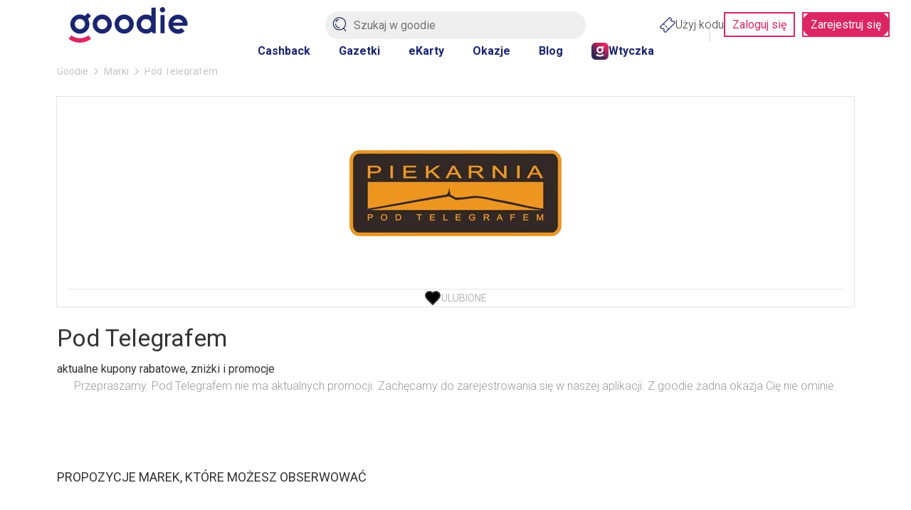

--- FILE ---
content_type: text/html; charset=utf-8
request_url: https://goodie.pl/marka/pod-telegrafem
body_size: 19922
content:

<!DOCTYPE html>
<html lang="pl" prefix="og: http://ogp.me/ns# fb: http://ogp.me/ns/fb#">
<head>
    <link href="https://fonts.googleapis.com/css2?family=Roboto:ital,wdth,wght@0,75..100,100..900;1,75..100,100..900&display=swap" rel="stylesheet" crossorigin="anonymous" nonce="YKOjtX6S9kgA9d6IfknjqmpZ4MWnSdKHj45C1XCGjyE=">
    <link rel="preconnect" crossorigin href="//images.goodie.pl">
    <link rel="preconnect" crossorigin href="//assets.goodie.pl">
    <script nomodule>if (window.location.href.indexOf("/przegladarka/nieobslugiwana") < 0) window.location.href = "/przegladarka/nieobslugiwana";</script>
    <script type="text/javascript" nonce="YKOjtX6S9kgA9d6IfknjqmpZ4MWnSdKHj45C1XCGjyE=">(function(){function i(e){if(!window.frames[e]){if(document.body&&document.body.firstChild){var t=document.body;var n=document.createElement("iframe");n.style.display="none";n.name=e;n.title=e;t.insertBefore(n,t.firstChild)}else{setTimeout(function(){i(e)},5)}}}function e(n,o,r,f,s){function e(e,t,n,i){if(typeof n!=="function"){return}if(!window[o]){window[o]=[]}var a=false;if(s){a=s(e,i,n)}if(!a){window[o].push({command:e,version:t,callback:n,parameter:i})}}e.stub=true;e.stubVersion=2;function t(i){if(!window[n]||window[n].stub!==true){return}if(!i.data){return}var a=typeof i.data==="string";var e;try{e=a?JSON.parse(i.data):i.data}catch(t){return}if(e[r]){var o=e[r];window[n](o.command,o.version,function(e,t){var n={};n[f]={returnValue:e,success:t,callId:o.callId};if(i.source){i.source.postMessage(a?JSON.stringify(n):n,"*")}},o.parameter)}}if(typeof window[n]!=="function"){window[n]=e;if(window.addEventListener){window.addEventListener("message",t,false)}else{window.attachEvent("onmessage",t)}}}e("__tcfapi","__tcfapiBuffer","__tcfapiCall","__tcfapiReturn");i("__tcfapiLocator")})();</script>
    <script type="text/javascript" nonce="YKOjtX6S9kgA9d6IfknjqmpZ4MWnSdKHj45C1XCGjyE=">(function () { (function (e, i, o) { var n = document.createElement("link"); n.rel = "preconnect"; n.as = "script"; var t = document.createElement("link"); t.rel = "dns-prefetch"; t.as = "script"; var r = document.createElement("script"); r.id = "spcloader"; r.type = "text/javascript"; r.nonce = 'YKOjtX6S9kgA9d6IfknjqmpZ4MWnSdKHj45C1XCGjyE='; r["async"] = true; r.charset = "utf-8"; window.didomiConfig = window.didomiConfig || {}; window.didomiConfig.sdkPath = window.didomiConfig.sdkPath || o || "https://sdk.privacy-center.org/"; const d = window.didomiConfig.sdkPath; var a = d + e + "/loader.js?target_type=notice&target=" + i; if (window.didomiConfig && window.didomiConfig.user) { var c = window.didomiConfig.user; var s = c.country; var f = c.region; if (s) { a = a + "&country=" + s; if (f) { a = a + "&region=" + f } } } n.href = d; t.href = d; r.src = a;  var m = document.getElementsByTagName("script")[0]; m.parentNode.insertBefore(n, m); m.parentNode.insertBefore(t, m); m.parentNode.insertBefore(r, m) })('d2bc098f-ed60-4934-8875-2b0c239ea7df', '2reA3XAU') })();</script>
        <script nonce="YKOjtX6S9kgA9d6IfknjqmpZ4MWnSdKHj45C1XCGjyE=">
        window.dataLayer = window.dataLayer || []; window.googletag = window.googletag || {}; googletag.cmd = googletag.cmd || []; googletag.cmd.push(function () { googletag.pubads().setForceSafeFrame(true); }); function gtag() { dataLayer.push(arguments); };
        gtag("set", { user_id: document.cookie.split('; ').find(function (row) { return row.startsWith('userId='); }).split('=')[1] });
        (function (w, d, s, l, i) { w[l] = w[l] || []; w[l].push({ 'gtm.start': new Date().getTime(), event: 'gtm.js' }); var f = d.getElementsByTagName(s)[0], j = d.createElement(s), dl = l != 'dataLayer' ? '&l=' + l : ''; j.async = true; j.src = 'https://www.googletagmanager.com/gtm.js?id=' + i + dl; var n = d.querySelector('[nonce]'); n && j.setAttribute('nonce', n.nonce || n.getAttribute('nonce')); f.parentNode.insertBefore(j, f); })(window, document, 'script', 'dataLayer', 'GTM-577Z5W8');
    </script>
    <link crossorigin="anonymous" async href="https://goodie.pl/dist/assets.bce46876379063dd55c3.css" nonce="YKOjtX6S9kgA9d6IfknjqmpZ4MWnSdKHj45C1XCGjyE=" rel="stylesheet" type="text/css">
    <link crossorigin="anonymous" async href="https://goodie.pl/dist/BrandDetails.8f418049eba4b8cb02e4.css" nonce="YKOjtX6S9kgA9d6IfknjqmpZ4MWnSdKHj45C1XCGjyE=" rel="stylesheet" type="text/css">
    <meta http-equiv="Content-Type" content="text/html; charset=utf-8">
    <meta name="viewport" content="width=device-width, initial-scale=1.0, user-scalable=no">
    <title>Pod Telegrafem : aktualne promocje i kody rabatowe | Goodie.pl</title>
    <meta property="og:url" content="https://goodie.pl/marka/pod-telegrafem">
    <meta property="og:title" content="Pod Telegrafem : aktualne promocje i kody rabatowe | Goodie.pl">
    <meta name="twitter:title" content="Pod Telegrafem : aktualne promocje i kody rabatowe | Goodie.pl">
    <meta property="og:description" content="Zawsze aktualne promocje Pod Telegrafem na Goodie.pl Sprawdz:  ✓ kody promocyjne  ✓ kupony rabatowe  ✓ gazetki">
    <meta name="twitter:description" content="Zawsze aktualne promocje Pod Telegrafem na Goodie.pl Sprawdz:  ✓ kody promocyjne  ✓ kupony rabatowe  ✓ gazetki">
    <meta name="description" content="Zawsze aktualne promocje Pod Telegrafem na Goodie.pl Sprawdz:  ✓ kody promocyjne  ✓ kupony rabatowe  ✓ gazetki">
    <meta property="og:image" content="https://images.goodie.pl/v3/L2Rpc2NvdW50cy1waWN0dXJlcy9lZjZmZDE4Yi05MjI4LTQwOTUtOTgwMS1iODkxYTgxZDA3MTIvNGZlZTU1MWYtYTYwMi00NjY3LWFjYWYtYmU5NTYzOTM2YTc0LnBuZw">
    <meta name="og:image:secure_url" content="https://images.goodie.pl/v3/L2Rpc2NvdW50cy1waWN0dXJlcy9lZjZmZDE4Yi05MjI4LTQwOTUtOTgwMS1iODkxYTgxZDA3MTIvNGZlZTU1MWYtYTYwMi00NjY3LWFjYWYtYmU5NTYzOTM2YTc0LnBuZw">
    <meta name="twitter:image" content="https://images.goodie.pl/v3/L2Rpc2NvdW50cy1waWN0dXJlcy9lZjZmZDE4Yi05MjI4LTQwOTUtOTgwMS1iODkxYTgxZDA3MTIvNGZlZTU1MWYtYTYwMi00NjY3LWFjYWYtYmU5NTYzOTM2YTc0LnBuZw">
    <link rel="canonical" href="https://goodie.pl/marka/pod-telegrafem">
    <meta property="og:site_name" content="goodie.pl - zniżki i gazetki">
    <meta property="og:type" content="product.group">
    <meta property="og:locale" content="pl_PL">
    <meta property="fb:app_id" content="910833405714584">
    <meta name="twitter:site" content="https://www.twitter.com/bankmillennium_">
    <meta name="twitter:card" content="summary_large_image">
    <meta name="verification" content="cb8975e9e7b95ab3c855f49ef61fe48a">
    <meta name="OMG-Verify-V1" content="1171747-78c7ce5e-2c48-47fd-93de-6a14689a8245">
    <meta name="apple-itunes-app" content="app-id=1173816688">
    <link rel="chrome-webstore-item">
    
    <meta name="theme-color" content="#1B2670">
    <link rel="icon" href="https://goodie.pl/favicon.ico">
    <link rel="manifest" href="/manifest.webmanifest">
    <meta name="mobile-web-app-capable" content="yes">

    <link rel="apple-touch-icon" href="https://goodie.pl/favicon.ico">
    <meta name="apple-mobile-web-app-title" content="goodie.pl">
    <meta name="facebook-domain-verification" content="n9tklth5jh8eumb88t2lrv20ezacg9">
    <script type="application/ld+json" nonce="YKOjtX6S9kgA9d6IfknjqmpZ4MWnSdKHj45C1XCGjyE=">
        {"@context": "http://schema.org",
        "@type": "WebSite",
        "url": "https://goodie.pl/marka/pod-telegrafem",
        "name": "Goodie.pl",
        "logo": "https://images.goodie.pl/assets/GoodieLogo.png",
        "sameAs": [
        "https://www.facebook.com/GoodiePolska/",
        "https://www.instagram.com/goodie.pl/",
        "https://pl.linkedin.com/company/goodie.pl",
        "https://www.youtube.com/channel/UCJZWVdMU6nihDFH62AOLOdg"
        ]}
    </script>
</head>
<body>
    <main id="main-container"><svg display="none"><symbol id="svgflame" viewBox="0 0 36 36"><circle fill="#dc2664" cx="18" cy="18" r="17"></circle><path fill="#fff" d="M15.98,7.18c.12,2.3-.57,3.65-2.07,6.46-.66,1.24-1.47,2.78-2.44,4.82-1.73,3.5-.93,7.72,1.96,10.34-1.73-7.88,3.43-10.93,3.49-10.96.14-.08.31-.08.45,0,.14.08.21.24.19.4-.15,2.7.55,5.38,1.98,7.67.84-.42,1.64-.91,2.4-1.47.13-.09.31-.11.45-.03.14.08.24.22.25.39-.09,1.33-.3,2.64-.63,3.93,1.57-1.62,2.71-3.61,3.29-5.8.43-2.43,0-4.93-1.19-7.08-.19,2.66-1.25,5.18-3.01,7.17-.16.17-.43.18-.6.03h0c-.17-.16-.2-.42-.05-.6.08-.09.14-.19.19-.29.29-.59.93-2.41.57-6.88-.36-3.37-2.28-6.38-5.19-8.11h-.02v.02Z"></path></symbol><symbol id="heartBorderSymbol" viewBox="0 0 24 24" stroke="currentColor" stroke-width="2" stroke-linecap="round" stroke-linejoin="round"><path d="M19 14c1.49-1.46 3-3.21 3-5.5A5.5 5.5 0 0 0 16.5 3c-1.76 0-3 .5-4.5 2-1.5-1.5-2.74-2-4.5-2A5.5 5.5 0 0 0 2 8.5c0 2.3 1.5 4.05 3 5.5l7 7Z"></path> </symbol><symbol id="likecounter" viewBox="0 0 22.48 21.77"><path d="M21.087 7.446a3.906 3.906 0 00-2.536-.945h-3.226V4.492A4.371 4.371 0 0013.712.734 4.828 4.828 0 009.755.209a1.631 1.631 0 00-1.142 1.555v3.523a2.371 2.371 0 01-1.149 1.97 5.227 5.227 0 01-1.02.564 2.4 2.4 0 00-1.3-.381H2.399a2.4 2.4 0 00-2.4 2.4v9.008a2.4 2.4 0 002.4 2.4h2.757a2.34 2.34 0 00.86-.16 3.91 3.91 0 002.211.685h8.629a4.872 4.872 0 002.728-.76 4.063 4.063 0 001.732-2.94l1.113-6.924a4.031 4.031 0 00-1.342-3.703zM2.4 19.423a.575.575 0 01-.576-.576V9.839a.578.578 0 01.576-.578h2.745a.559.559 0 01.265.068l-.2 10.075c-.017 0-.032.019-.051.019zm18.232-8.566l-1.12 6.953a2.278 2.278 0 01-.945 1.688 3.063 3.063 0 01-1.71.449H8.228a2.082 2.082 0 01-1.2-.425l.2-10.058a7.088 7.088 0 001.295-.729 4.176 4.176 0 001.909-3.45l-.131-3.34a2.98 2.98 0 012.33.255 2.679 2.679 0 01.87 2.291v3.831h5.048a2.079 2.079 0 011.351.508 2.2 2.2 0 01.73 2.027z"></path></symbol><symbol id="lksmbl" viewBox="0 0 50 47.24"><path d="M50 22.53v.07L47.1 41c-.51 4-3.23 6.23-7.66 6.23H18a6.12 6.12 0 0 1-3-.73V19.16c2.5-1.07 7.36-3.89 7.36-9.46V.93a.57.57 0 0 1 .41-.54A9.57 9.57 0 0 1 25.55 0a6.51 6.51 0 0 1 4 1.18c1.73 1.26 2.61 3.46 2.61 6.54v8.51h11.52a6.31 6.31 0 0 1 6.32 6.3Zm-40-3.3V46.3a2.57 2.57 0 0 1-.87.15h-6.4A2.73 2.73 0 0 1 0 43.72V21.81a2.73 2.73 0 0 1 2.73-2.73h6.35a2.61 2.61 0 0 1 .92.15Z"></path></symbol><symbol id="locationIconSymbol" viewBox="0 0 24 24" fill="none" stroke="currentColor" stroke-linecap="round" stroke-linejoin="round"><path d="M20 10c0 4.993-5.539 10.193-7.399 11.799a1 1 0 0 1-1.202 0C9.539 20.193 4 14.993 4 10a8 8 0 0 1 16 0"></path><circle cx="12" cy="10" r="3"></circle></symbol><symbol id="pencilsymbol" viewBox="0 0 20 20" stroke="#fff" fill="none" stroke-width="1.8"><path stroke-miterlimit="10" d="M9.71 3.9L3.9 9.71"></path><path d="M18.41 19.48a.94.94 0 001.07-1.07l-.17-4.61a1.23 1.23 0 00-.35-.64L6.76 1A1.46 1.46 0 004.7.92L.92 4.7A1.46 1.46 0 001 6.76L13.16 19a1.23 1.23 0 00.64.35z" stroke-linecap="round" stroke-linejoin="round"></path></symbol><symbol id="closeIconSlim" viewBox="0 0 50 50" stroke-linecap="round" stroke="currentColor"><path d="M46.92 47.17 2.73 2.98M46.92 2.98 2.73 47.17"></path></symbol><symbol id="loadingIcon" viewBox="0 0 100 100" stroke-width="12" fill="transparent"><circle r="20" cx="50" cy="50"></circle><circle r="45" cx="50" cy="50" stroke-dasharray="60 223" stroke="#DC2664"></circle></symbol><symbol id="search-v2" viewBox="0 0 50 50" stroke-width="3" fill="none" stroke="currentColor" stroke-linecap="round"><path d="M46.48,23.35A21.72,21.72,0,1,1,24.76,1.64,21.67,21.67,0,0,1,46.48,23.35Z"></path><line x1="46.95" y1="48.36" x2="39.4" y2="39.87"></line><path d="M24.76,37.74A13.45,13.45,0,0,1,11.31,24.29"></path><path d="M13,16.79a7.76,7.76,0,0,1,8.28-7.2"></path></symbol><symbol id="arrow-left" viewBox="0 0 24 24" fill="none" stroke="currentColor" stroke-linecap="round" stroke-linejoin="round"><path d="m12 19-7-7 7-7"></path><path d="M19 12H5"></path></symbol><symbol id="arrow-right" viewBox="0 0 24 24" fill="none" stroke="currentColor" stroke-linecap="round" stroke-linejoin="round"><path d="M5 12h14"></path><path d="m12 5 7 7-7 7"></path></symbol><symbol id="cashbackLabel" viewBox="0 0 192.3 192.3" fill="white"><circle cx="95.1" cy="95.9" r="92.5" fill="#dc2664"></circle><path d="M137.2 143.1A62.2 62.2 0 1 1 93.7 36.2v-3.9c-18 0-34.8 7.1-47.3 19.9a65.6 65.6 0 0 0 .6 92.9 66 66 0 0 0 45.1 19.4h1.6a65.8 65.8 0 0 0 66.1-66.1H156a62 62 0 0 1-18.8 44.7z"></path><path d="m142.7 70.1-13.1-5.3-4.2 10.3 19.9 8.1 10.3 4.2 1.8-4.4L168 57.2 157.7 53 153 64.5a58.6 58.6 0 0 0-45.4-34.1L106 41.9a47.3 47.3 0 0 1 36.7 28.2zM67.7 78.6c-2.3-1.2-5-1.8-8.1-1.8h-16v42.8H52v-15.1h7.4c4.9 0 8.7-1.2 11.4-3.6 2.7-2.4 4.1-5.7 4.1-9.9a14 14 0 0 0-1.9-7.4c-1.2-2.2-3-3.9-5.3-5zm-3 17.1c-1.2 1.1-2.9 1.6-5.1 1.6H52V83.9h7.7c2.1 0 3.7.7 4.9 2 1.2 1.3 1.8 3 1.8 5.1 0 2.1-.5 3.6-1.7 4.7z"></path><path d="M77.7 76.8 77.7 119.6 104.1 119.6 104.1 112.5 86.2 112.5 86.2 76.8z"></path><path d="M114.9 76.8 106.4 76.8 106.4 119.6 114.9 119.6 114.9 91.4 131.3 119.6 139.7 119.6 139.7 89.5 131.3 85.9 131.3 105z"></path></symbol><symbol id="chevron-right" viewBox="0 0 24 24" fill="none" stroke="currentColor" stroke-linecap="round" stroke-linejoin="round"><path d="m9 18 6-6-6-6"></path></symbol><symbol id="chevron-left" viewBox="0 0 24 24" fill="none" stroke="currentColor" stroke-linecap="round" stroke-linejoin="round"><path d="m15 18-6-6 6-6"></path></symbol><svg id="chevron-bottom" viewBox="0 0 24 24" fill="none" stroke="currentColor" stroke-linecap="round" stroke-linejoin="round"><path d="m6 9 6 6 6-6"></path></svg><svg id="chevron-up" viewBox="0 0 24 24" fill="none" stroke="currentColor" stroke-linecap="round" stroke-linejoin="round"><path d="m18 15-6-6-6 6"></path></svg></svg><div class="g-g6iff7"><header id="main-header" class="g-i632uy g-1kjhbd1 g-78zum5 g-dt5ytf g-7wzq59 g-1t7xab9 g-13vifvy g-h8yej3 g-dgp2vl g-1vjfegm"><div class="g-6s0dn4 g-rvj5dj g-8fetqu g-14z2lr0 g-1awghdy g-l65ztj g-1tu4anv g-18d9i69 g-ayvskk g-1nz53y6 g-889kno"><a aria-label="Homepage" i="hdr-logo" class="g-1a2a7pz g-18d9i69 g-1uhho1l g-1xpa7k g-exx8yu g-10wjd1d g-1h8jhrn g-1717udv" href="/"><svg viewBox="0 0 122.1 36.5" fill="#1B2670"><path d="M96.3 0c-.7 0-1.4.3-1.9.8-1.1 1.1-1.1 2.8 0 3.8.5.5 1.2.8 1.9.8A2.732 2.732 0 0 0 99 2.7 2.732 2.732 0 0 0 96.3 0zM89.4.6H85v8.7l-.3-.2c-1.6-1-3.4-1.5-5.2-1.5-5.4 0-9.8 4.4-9.8 9.8s4.4 9.8 9.8 9.8c2.1 0 4.1-.6 5.7-1.9l.2-.1 1.1 1.6h2.9V.6zm-9.9 22.1c-2.9 0-5.2-2.3-5.2-5.2 0-2.9 2.3-5.2 5.2-5.2 2.9 0 5.2 2.3 5.2 5.2.1 2.9-2.3 5.2-5.2 5.2zM11.6 27.3c5.4 0 9.8-4.4 9.8-9.8 0-1.8-.5-3.6-1.4-5.1l-.1-.1L23 9.1l-3.2-3.2L16.7 9h-.1c-1.5-.9-3.2-1.4-5-1.4-5.4 0-9.8 4.4-9.8 9.8-.1 5.5 4.3 9.9 9.8 9.9zm0-15.1c2.9 0 5.2 2.3 5.2 5.2 0 2.9-2.3 5.2-5.2 5.2-2.9 0-5.2-2.3-5.2-5.2-.1-2.8 2.3-5.2 5.2-5.2z"></path><path fill="#dc2664" d="M11.6 31.9c-3.2 0-6.2-1-8.7-2.9L0 32.6c3.3 2.6 7.3 3.9 11.6 3.9 4.2 0 8.2-1.4 11.5-3.9L20.3 29c-2.6 1.9-5.6 2.9-8.7 2.9z"></path><path d="M122.1 17.5c0-5.4-4.4-9.8-9.8-9.8s-9.9 4.4-9.9 9.9c0 5.4 4.4 9.8 9.8 9.8v.2-.2c2.6 0 5-1 6.8-2.7l-3.3-3.3c-1 .9-2.2 1.4-3.6 1.4-2.1 0-4.1-1.3-4.9-3.3l-.1-.3h14.7c.2-.6.3-1.2.3-1.7zm-14.8-1.7.1-.3c.8-2 2.7-3.2 4.8-3.2 2.1 0 4 1.3 4.8 3.2l.1.3h-9.8zM34.5 7.6c-5.4 0-9.8 4.4-9.8 9.8s4.4 9.8 9.8 9.8 9.9-4.4 9.9-9.8c-.1-5.4-4.5-9.8-9.9-9.8zm0 15.1c-2.9 0-5.2-2.3-5.2-5.2 0-2.9 2.3-5.2 5.2-5.2 2.9 0 5.2 2.3 5.2 5.2 0 2.9-2.4 5.2-5.2 5.2zM57 7.6c-5.4 0-9.8 4.4-9.8 9.8s4.4 9.8 9.8 9.8 9.9-4.4 9.9-9.8-4.5-9.8-9.9-9.8zm0 15.1c-2.9 0-5.2-2.3-5.2-5.2 0-2.9 2.3-5.2 5.2-5.2 2.9 0 5.2 2.3 5.2 5.2 0 2.9-2.3 5.2-5.2 5.2zM94.2 8.2h4.3v18.7h-4.3z"></path></svg></a><section class="g-1jchvi3 g-1fktn1f g-1n2onr6 g-c2edd0 g-1vjfegm"><form action="/szukaj" method="get"><img class="g-10l6tqk g-1i98vst g-93kpjw g-9jnqq0 g-1gqq2yf g-1ja2u2z g-47corl g-87ps6o" src="/dist/magnifier.svg" alt="Search"/><input class="g-9f619 g-h8yej3 g-i7gt7m g-wv4w4e g-1gyxf3g g-2cq3 g-ng3xce g-18o3ruo g-vwic5k g-c2edd0 g-1a2a7pz g-ggjnk3" name="search" type="text" enterKeyHint="search" placeholder="Szukaj w goodie" i="hdr-srchbar" value=""/><button type="submit" style="display:none"></button></form></section><div class="g-1iikomf g-5yr21d g-1n2onr6 g-1iyjqo2"><div class="g-6s0dn4 g-78zum5 g-14n5cft g-5yr21d g-13a6bvl g-1n2onr6 g-2b8uid g-ebhuq6 g-h8yej3"><a i="hdr-rdmcode" class="g-6s0dn4 g-1a2a7pz g-18d9i69 g-1uhho1l g-1xpa7k g-exx8yu g-c26acl g-1525slw g-3nfvp2 g-1a02dak g-1iikomf g-168krhr g-3daaew" href="/kody"><img src="/dist/coupon.svg" alt="Kody" height="22" width="22"/>Użyj kodu</a><div class="g-1n2onr6 g-q02vq4 g-rreuzn g-23x4mj g-hq5o37 g-1cpjm7i g-wohb4d g-9s7pda g-5rtmph g-damo g-1hmns74 g-1y3wzot"><a i="hdr-login" class="g-jd99r7 g-b6y1gh g-zjdfhv g-3j6sd6 g-aatb59 g-1i26bkl g-1kuoh5s g-i632uy g-bjt3a7 g-12w6abq g-tdn0wm g-1jchvi3 g-w8g8rl g-5n81io g-gvugws g-3a2mk6 g-o1l8bm g-1u7k74 g-1r1vuz7 g-f1a5up g-1rv2okx" href="#zaloguj" rel="nofollow noopener noreferrer">Zaloguj się</a><a i="hdr-rgr" class="g-jd99r7 g-b6y1gh g-zjdfhv g-3j6sd6 g-aatb59 g-1i26bkl g-1kuoh5s g-ls6lqc g-bjt3a7 g-13j0vzw g-tdn0wm g-1jchvi3 g-w8g8rl g-5n81io g-gvugws g-3a2mk6 g-o1l8bm g-1u7k74 g-1r1vuz7 g-f1a5up g-1rv2okx" href="#rejestracja" rel="nofollow noopener noreferrer">Zarejestruj się</a></div></div></div></div><nav class="g-4wlwqd g-hfbhpw g-rvj5dj g-1mt6kc2 g-1mt1orb g-7k18q3 g-1n2onr6 g-kcv6ua g-1rohswg g-1q5hf6d g-at24cr g-8x9d4c g-ack27t g-dj266r g-193iq5w g-14aock7 g-10wlt62 g-18d9i69 g-8a000d g-y672u3 g-exx8yu g-fk6m8"><a i="hdr-cb" class="g-1uhho1l g-1xpa7k g-exx8yu g-1ghz6dp g-2u8bby g-c342km g-1hl2dhg g-ob6gu7 g-1plam1w g-1jchvi3 g-1xlr1w8 g-1n2onr6 g-1hdbdi8 g-1d8287x g-swevyt g-16stqrj g-1ofybna g-1q0q8m5 g-2x41l1 g-w8g8rl" href="/cashback">Cashback</a><a i="hdr-flyers" class="g-1uhho1l g-1xpa7k g-exx8yu g-1ghz6dp g-2u8bby g-c342km g-1hl2dhg g-ob6gu7 g-1plam1w g-1jchvi3 g-1xlr1w8 g-1n2onr6 g-1hdbdi8 g-1d8287x g-swevyt g-16stqrj g-1ofybna g-1q0q8m5 g-2x41l1 g-w8g8rl" href="/gazetki">Gazetki</a><a i="hdr-ecards" class="g-1uhho1l g-1xpa7k g-exx8yu g-1ghz6dp g-2u8bby g-c342km g-1hl2dhg g-ob6gu7 g-1plam1w g-1jchvi3 g-1xlr1w8 g-1n2onr6 g-1hdbdi8 g-1d8287x g-swevyt g-16stqrj g-1ofybna g-1q0q8m5 g-2x41l1 g-w8g8rl" href="/#eKartyGoodie">eKarty</a><a i="hdr-occasions" class="g-1uhho1l g-1xpa7k g-exx8yu g-1ghz6dp g-2u8bby g-c342km g-1hl2dhg g-ob6gu7 g-1plam1w g-1jchvi3 g-1xlr1w8 g-1n2onr6 g-1hdbdi8 g-1d8287x g-swevyt g-16stqrj g-1ofybna g-1q0q8m5 g-2x41l1 g-w8g8rl" href="/okazje">Okazje</a><a i="hdr-blog" class="g-1uhho1l g-1xpa7k g-exx8yu g-1ghz6dp g-2u8bby g-c342km g-1hl2dhg g-ob6gu7 g-1plam1w g-1jchvi3 g-1xlr1w8 g-1n2onr6 g-1hdbdi8 g-1d8287x g-swevyt g-16stqrj g-1ofybna g-1q0q8m5 g-2x41l1 g-w8g8rl" href="/blog">Blog</a><a i="hdr-plgn" class="g-168krhr g-c26acl g-6s0dn4 g-3nfvp2 g-1uhho1l g-1xpa7k g-exx8yu g-1ghz6dp g-2u8bby g-c342km g-1hl2dhg g-ob6gu7 g-1plam1w g-1jchvi3 g-1xlr1w8 g-1n2onr6 g-1hdbdi8 g-1d8287x g-swevyt g-16stqrj g-1ofybna g-1q0q8m5 g-2x41l1 g-w8g8rl" href="/wtyczka"><img height="24" width="24" src="/dist/goodie-square-icon.svg" alt="Wtyczka"/>Wtyczka</a></nav><div id="searchNavigation" class="g-1lliihq g-jl7jj"></div></header><div class="g-17dzmu4 g-16dsc37"><!--$--><!--$--><!--/$--><div class="g-12peec7 g-gour0e"><div class="m"><nav class="g-1njhlm6 g-18gr4ew g-1n2onr6 "><ol class="g-6s0dn4 g-78zum5 g-1q0g3np g-14ju556 g-e8uvvx g-dj266r g-6ikm8r g-10dr8xq g-njsko4 g-uxw1ft g-17mjutx g-1gftdam g-w22vqi g-1te0kx0 g-16bql61 g-1ehtkf2 g-1kmcpef" itemscope="" itemType="http://schema.org/BreadcrumbList"><li class="g-kpwil5 g-1k30j1v" itemProp="itemListElement" itemscope="" itemType="http://schema.org/ListItem"><a itemProp="item" class="g-18d9i69 g-1uhho1l g-1xpa7k g-exx8yu g-gour0e g-1qlqyl8 g-1717udv g-1hl2dhg" href="https://goodie.pl/"><span itemProp="name">Goodie</span></a><meta itemProp="position" content="1"/><svg class="g-gour0e g-170jfvy g-at24cr g-ktqoqn g-1fw4gp4 g-dj266r g-1v4s8kt" viewBox="0 0 6 10" fill="currentColor"><path d="M5.63,4.56,1.25.18a.63.63,0,0,0-.88,0,.63.63,0,0,0,0,.88L4.31,5,.37,8.94a.62.62,0,0,0,.88.88L5.63,5.44A.63.63,0,0,0,5.63,4.56Z"></path></svg></li><li class="g-kpwil5 g-1k30j1v" itemProp="itemListElement" itemscope="" itemType="http://schema.org/ListItem"><a itemProp="item" class="g-18d9i69 g-1uhho1l g-1xpa7k g-exx8yu g-gour0e g-1qlqyl8 g-1717udv g-1hl2dhg" href="https://goodie.pl/marki"><span itemProp="name">Marki</span></a><meta itemProp="position" content="2"/><svg class="g-gour0e g-170jfvy g-at24cr g-ktqoqn g-1fw4gp4 g-dj266r g-1v4s8kt" viewBox="0 0 6 10" fill="currentColor"><path d="M5.63,4.56,1.25.18a.63.63,0,0,0-.88,0,.63.63,0,0,0,0,.88L4.31,5,.37,8.94a.62.62,0,0,0,.88.88L5.63,5.44A.63.63,0,0,0,5.63,4.56Z"></path></svg></li><li class="g-kpwil5 g-1k30j1v" itemProp="itemListElement" itemscope="" itemType="http://schema.org/ListItem"><span itemProp="name">Pod Telegrafem</span><meta itemProp="position" content="3"/></li></ol></nav></div></div><section class="fa"><div class="m"><div class="fw"><div class="nk"><div class="nm"><div class="br"><div class="ft g-1gmqx6l g-m6jq4x g-1dgaiw9 g-1tzdv60 g-12vagil g-1n2onr6 g-2b8uid gc"><div class="g-b3r6kr g-4ql7e9 g-g5vq7b g-h8yej3 g-owvyl6 g-1q0q8m5 g-so031l g-qesh9j"><a id="e2bc4020-b0fe-46dc-91c0-27237a38ffd1" class="g-gcd1z6 g-jd99r7 g-1heor9g g-1jchvi3 g-1u7k74 g-15bxj5f g-1a2a7pz g-1n2onr6 g-2b8uid g-zjdfhv g-fuifx6 g-78zum5 g-5yr21d g-t970qd g-1awh872"><img class="hn" src="https://images.goodie.pl/v3/L2Rpc2NvdW50cy1waWN0dXJlcy9lZjZmZDE4Yi05MjI4LTQwOTUtOTgwMS1iODkxYTgxZDA3MTIvNGZlZTU1MWYtYTYwMi00NjY3LWFjYWYtYmU5NTYzOTM2YTc0LnBuZw?f=webp&amp;w=300" alt="Pod Telegrafem"/></a></div><button tabindex="0" class="ff so g-lngxce g-at24cr g-8x9d4c g-ack27t g-dj266r" title="Like" type="button"><span class="sk"><svg><use xlink:href="#heartBorderSymbol"></use></svg></span><span class="ex">Ulubione</span></button></div><div class="no"><h1 class="np">Pod Telegrafem</h1><span class="cr">aktualne kupony rabatowe, zniżki i promocje</span><br/></div></div></div></div><section class="fg"><div class="ec"><div class="bh"><div class="fu">Przepraszamy. Pod Telegrafem nie ma aktualnych promocji. Zachęcamy do zarejestrowania się w naszej aplikacji. Z goodie żadna okazja Cię nie ominie.</div></div></div></section><aside class="fs"><div class="ba"><header class="bg"><h4 class="bk">Propozycje marek, które możesz obserwować</h4></header><div class="bh"><div class="bi"><div class="ft g-1gmqx6l g-m6jq4x g-1dgaiw9 g-1tzdv60 g-12vagil g-1n2onr6 g-2b8uid"><div class="g-b3r6kr g-4ql7e9 g-g5vq7b g-h8yej3 g-owvyl6 g-1q0q8m5 g-so031l g-qesh9j"><a id="2371600c-ed1e-4135-b050-0d6ba180764f" href="/marka/wyjatkowyprezent-pl" class="g-gcd1z6 g-jd99r7 g-1heor9g g-1jchvi3 g-1u7k74 g-15bxj5f g-1a2a7pz g-1n2onr6 g-2b8uid g-zjdfhv g-fuifx6 g-78zum5 g-5yr21d g-t970qd g-1awh872"><img class="hn" src="https://images.goodie.pl/v3/L2Rpc2NvdW50cy1waWN0dXJlcy8yMzcxNjAwYy1lZDFlLTQxMzUtYjA1MC0wZDZiYTE4MDc2NGYvZGU1MDQzYzItZDRlZi00M2MyLWJmYWYtMDJlNTAxM2E5MWQ4LmpwZWc?f=webp&amp;w=300" alt="WyjatkowyPrezent.pl"/></a></div><button tabindex="0" class="ff so g-lngxce g-at24cr g-8x9d4c g-ack27t g-dj266r" title="Like" type="button"><span class="sk"><svg><use xlink:href="#heartBorderSymbol"></use></svg></span><span class="ex">Ulubione</span></button></div></div><div class="bi"><div class="ft g-1gmqx6l g-m6jq4x g-1dgaiw9 g-1tzdv60 g-12vagil g-1n2onr6 g-2b8uid"><div class="g-b3r6kr g-4ql7e9 g-g5vq7b g-h8yej3 g-owvyl6 g-1q0q8m5 g-so031l g-qesh9j"><a id="5585408e-4a72-498f-bac8-16d38ec992c2" href="/marka/dalia" class="g-gcd1z6 g-jd99r7 g-1heor9g g-1jchvi3 g-1u7k74 g-15bxj5f g-1a2a7pz g-1n2onr6 g-2b8uid g-zjdfhv g-fuifx6 g-78zum5 g-5yr21d g-t970qd g-1awh872"><img class="hn" src="https://images.goodie.pl/v3/L2Rpc2NvdW50cy1waWN0dXJlcy81NTg1NDA4ZS00YTcyLTQ5OGYtYmFjOC0xNmQzOGVjOTkyYzIvNzFmYzgyM2EtNWE3MC00MzE3LTg5ZTgtOGQzNTA5MThiOTFlLnBuZw?f=webp&amp;w=300" alt="Dalia"/></a></div><button tabindex="0" class="ff so g-lngxce g-at24cr g-8x9d4c g-ack27t g-dj266r" title="Like" type="button"><span class="sk"><svg><use xlink:href="#heartBorderSymbol"></use></svg></span><span class="ex">Ulubione</span></button></div></div><div class="bi"><div class="ft g-1gmqx6l g-m6jq4x g-1dgaiw9 g-1tzdv60 g-12vagil g-1n2onr6 g-2b8uid"><div class="g-b3r6kr g-4ql7e9 g-g5vq7b g-h8yej3 g-owvyl6 g-1q0q8m5 g-so031l g-qesh9j"><a id="e35b0411-57c2-4d6d-b7dd-b8c7925e641c" href="/marka/topaz" class="g-gcd1z6 g-jd99r7 g-1heor9g g-1jchvi3 g-1u7k74 g-15bxj5f g-1a2a7pz g-1n2onr6 g-2b8uid g-zjdfhv g-fuifx6 g-78zum5 g-5yr21d g-t970qd g-1awh872"><img class="hn" src="https://images.goodie.pl/v3/L2Rpc2NvdW50cy1waWN0dXJlcy8zOTA4Yjg0MC0wODdkLTRjOTQtYjgyNy0zMTRlYjZjYzI1YTMvYjFkYWIyMWUtZDdlMy00NWQyLWJhY2ItNDJjZDBhNDEyYTUyLnBuZw?f=webp&amp;w=300" alt="TOPAZ"/></a></div><button tabindex="0" class="ff so g-lngxce g-at24cr g-8x9d4c g-ack27t g-dj266r" title="Like" type="button"><span class="sk"><svg><use xlink:href="#heartBorderSymbol"></use></svg></span><span class="ex">Ulubione</span></button></div></div><div class="bi"><div class="ft g-1gmqx6l g-m6jq4x g-1dgaiw9 g-1tzdv60 g-12vagil g-1n2onr6 g-2b8uid"><div class="g-b3r6kr g-4ql7e9 g-g5vq7b g-h8yej3 g-owvyl6 g-1q0q8m5 g-so031l g-qesh9j"><a id="c6432a4f-e470-46be-b755-10ae17f0c804" href="/marka/gsmmarket-pl" class="g-gcd1z6 g-jd99r7 g-1heor9g g-1jchvi3 g-1u7k74 g-15bxj5f g-1a2a7pz g-1n2onr6 g-2b8uid g-zjdfhv g-fuifx6 g-78zum5 g-5yr21d g-t970qd g-1awh872"><img class="hn" src="https://images.goodie.pl/v3/L2Rpc2NvdW50cy1waWN0dXJlcy9jNjQzMmE0Zi1lNDcwLTQ2YmUtYjc1NS0xMGFlMTdmMGM4MDQvMGNjZGVkMTktMWU2Zi00MDFhLTk1OWMtNjM4MTZhYWM5MDllLmpwZWc?f=webp&amp;w=300" alt="GSMmarket.pl"/></a></div><button tabindex="0" class="ff so g-lngxce g-at24cr g-8x9d4c g-ack27t g-dj266r" title="Like" type="button"><span class="sk"><svg><use xlink:href="#heartBorderSymbol"></use></svg></span><span class="ex">Ulubione</span></button></div></div><div class="bi"><div class="ft g-1gmqx6l g-m6jq4x g-1dgaiw9 g-1tzdv60 g-12vagil g-1n2onr6 g-2b8uid"><div class="g-b3r6kr g-4ql7e9 g-g5vq7b g-h8yej3 g-owvyl6 g-1q0q8m5 g-so031l g-qesh9j"><a id="c2ddf25d-21ee-4555-b3b1-b8f28a35b890" href="/marka/salomon" class="g-gcd1z6 g-jd99r7 g-1heor9g g-1jchvi3 g-1u7k74 g-15bxj5f g-1a2a7pz g-1n2onr6 g-2b8uid g-zjdfhv g-fuifx6 g-78zum5 g-5yr21d g-t970qd g-1awh872"><img class="hn" src="https://images.goodie.pl/v3/L2Rpc2NvdW50cy1waWN0dXJlcy8xZWJhYWVjMS1kOTIyLTQ4YzgtYTQ0My01MjRjNWYxZmY1NDUvMzM2NjYxMTAtODI1MC00ZmRjLTlhZWEtMDBjYzVhOTE2MWVkLnBuZw?f=webp&amp;w=300" alt="Salomon"/></a></div><button tabindex="0" class="ff so g-lngxce g-at24cr g-8x9d4c g-ack27t g-dj266r" title="Like" type="button"><span class="sk"><svg><use xlink:href="#heartBorderSymbol"></use></svg></span><span class="ex">Ulubione</span></button></div></div></div></div></aside><div><header><h4 class="g-d9hi g-1ghz6dp g-1717udv g-ngnso2 g-nkdvi g-hacrq1 g-gp1mcr g-ieb3on g-6mezaz ">Popularne gazetki z najnowszymi promocjami</h4></header><div class="g-rvj5dj g-1c1vhfx g-14vnb04"></div></div><a class="bl su fl" title="Wszystkie marki" href="/marki">Wszystkie marki</a></div><div></div></div><script type="application/ld+json">{"@context":"http://schema.org","@type":"Store","image":"https://images.goodie.pl/v3/L2Rpc2NvdW50cy1waWN0dXJlcy9lZjZmZDE4Yi05MjI4LTQwOTUtOTgwMS1iODkxYTgxZDA3MTIvNGZlZTU1MWYtYTYwMi00NjY3LWFjYWYtYmU5NTYzOTM2YTc0LnBuZw","@id":"https://goodie.pl/marka/pod-telegrafem","name":"Pod Telegrafem","url":""}</script></section><!--/$--></div><hr class="g-etnvcm g-13fuv20 g-178xt8z g-9f619 g-qtp20y g-jdnhkh g-rxpjvj g-1rea2x4 g-dj266r"/><footer class="g-mj0dv5 g-nk62rs g-scown6 g-w30hrb g-yi6m4r g-2b8uid"><nav class="g-rvj5dj g-1h4iudz g-14vnb04 g-dpxx8g"><ul class="g-78zum5 g-8xbmem g-dt5ytf g-1fktn1f"><li><a class="g-1a2a7pz g-18d9i69 g-1uhho1l g-1xpa7k g-exx8yu g-xh5fs0 g-117nqv4 g-1n2onr6 g-n80e1m g-2t0jln g-13cdqir g-5dw8ph g-hq5o37 g-1cpjm7i g-uuc98b g-1wlytlt g-1hmns74 g-1e8txe g-1du1w5e g-1hu8v7x g-y5ulmt g-119n3hw g-1rmj1tg g-kpwil5" href="https://goodie.pl/gazetki">Gazetki promocyjne</a></li><li><a class="g-1a2a7pz g-18d9i69 g-1uhho1l g-1xpa7k g-exx8yu g-d9hi g-1180n50 g-kpwil5" href="https://goodie.pl/marka/biedronka/gazetka-promocyjna">Gazetka Biedronka</a></li><li><a class="g-1a2a7pz g-18d9i69 g-1uhho1l g-1xpa7k g-exx8yu g-d9hi g-1180n50 g-kpwil5" href="https://goodie.pl/marka/lidl/gazetka-promocyjna">Gazetka Lidl</a></li><li><a class="g-1a2a7pz g-18d9i69 g-1uhho1l g-1xpa7k g-exx8yu g-d9hi g-1180n50 g-kpwil5" href="https://goodie.pl/marka/pepco/gazetka-promocyjna">Gazetka Pepco</a></li><li><a class="g-1a2a7pz g-18d9i69 g-1uhho1l g-1xpa7k g-exx8yu g-d9hi g-1180n50 g-kpwil5" href="https://goodie.pl/marka/kaufland/gazetka-promocyjna">Gazetka Kaufland</a></li><li><a class="g-1a2a7pz g-18d9i69 g-1uhho1l g-1xpa7k g-exx8yu g-d9hi g-1180n50 g-kpwil5" href="https://goodie.pl/marka/auchan/gazetka-promocyjna">Gazetka Auchan</a></li><li><a class="g-1a2a7pz g-18d9i69 g-1uhho1l g-1xpa7k g-exx8yu g-d9hi g-1180n50 g-kpwil5" href="https://goodie.pl/marka/netto/gazetka-promocyjna">Gazetka Netto</a></li><li><a class="g-1a2a7pz g-18d9i69 g-1uhho1l g-1xpa7k g-exx8yu g-d9hi g-1180n50 g-kpwil5" href="/marka/rossmann/gazetka-promocyjna">Gazetka Rossmann</a></li></ul><ul class="g-78zum5 g-8xbmem g-dt5ytf g-1fktn1f"><li><a class="g-1a2a7pz g-18d9i69 g-1uhho1l g-1xpa7k g-exx8yu g-xh5fs0 g-117nqv4 g-1n2onr6 g-n80e1m g-2t0jln g-13cdqir g-5dw8ph g-hq5o37 g-1cpjm7i g-uuc98b g-1wlytlt g-1hmns74 g-1e8txe g-1du1w5e g-1hu8v7x g-y5ulmt g-119n3hw g-1rmj1tg g-kpwil5" href="https://goodie.pl/okazje">Kupony rabatowe</a></li><li><a class="g-1a2a7pz g-18d9i69 g-1uhho1l g-1xpa7k g-exx8yu g-d9hi g-1180n50 g-kpwil5" href="https://goodie.pl/marka/burger-king">Burger King kupony</a></li><li><a class="g-1a2a7pz g-18d9i69 g-1uhho1l g-1xpa7k g-exx8yu g-d9hi g-1180n50 g-kpwil5" href="https://goodie.pl/marka/mcdonald&#x27;s">McDonald&#x27;s kupony</a></li><li><a class="g-1a2a7pz g-18d9i69 g-1uhho1l g-1xpa7k g-exx8yu g-d9hi g-1180n50 g-kpwil5" href="https://goodie.pl/marka/max-premium-burgers">Max Burgers kupony</a></li><li><a class="g-1a2a7pz g-18d9i69 g-1uhho1l g-1xpa7k g-exx8yu g-d9hi g-1180n50 g-kpwil5" href="https://goodie.pl/marka/kebab-king">Kebab King kupony</a></li><li><a class="g-1a2a7pz g-18d9i69 g-1uhho1l g-1xpa7k g-exx8yu g-d9hi g-1180n50 g-kpwil5" href="https://goodie.pl/marka/salad-story">Salad story kupony</a></li><li><a class="g-1a2a7pz g-18d9i69 g-1uhho1l g-1xpa7k g-exx8yu g-d9hi g-1180n50 g-kpwil5" href="https://goodie.pl/marka/starbucks">Starbucks kupony</a></li><li><a class="g-1a2a7pz g-18d9i69 g-1uhho1l g-1xpa7k g-exx8yu g-d9hi g-1180n50 g-kpwil5" href="https://goodie.pl/marka/kfc">KFC kupony</a></li></ul><ul class="g-78zum5 g-8xbmem g-dt5ytf g-1fktn1f"><li><a class="g-1a2a7pz g-18d9i69 g-1uhho1l g-1xpa7k g-exx8yu g-xh5fs0 g-117nqv4 g-1n2onr6 g-n80e1m g-2t0jln g-13cdqir g-5dw8ph g-hq5o37 g-1cpjm7i g-uuc98b g-1wlytlt g-1hmns74 g-1e8txe g-1du1w5e g-1hu8v7x g-y5ulmt g-119n3hw g-1rmj1tg g-kpwil5" href="https://goodie.pl/cashback">Cashback</a></li><li><a class="g-1a2a7pz g-18d9i69 g-1uhho1l g-1xpa7k g-exx8yu g-d9hi g-1180n50 g-kpwil5" href="https://goodie.pl/marka/allegro">Allegro cashback</a></li><li><a class="g-1a2a7pz g-18d9i69 g-1uhho1l g-1xpa7k g-exx8yu g-d9hi g-1180n50 g-kpwil5" href="https://goodie.pl/marka/aliexpress">Aliexpress cashback</a></li><li><a class="g-1a2a7pz g-18d9i69 g-1uhho1l g-1xpa7k g-exx8yu g-d9hi g-1180n50 g-kpwil5" href="https://goodie.pl/marka/lidl">Lidl cashback</a></li><li><a class="g-1a2a7pz g-18d9i69 g-1uhho1l g-1xpa7k g-exx8yu g-d9hi g-1180n50 g-kpwil5" href="https://goodie.pl/marka/empik">Empik cashback</a></li><li><a class="g-1a2a7pz g-18d9i69 g-1uhho1l g-1xpa7k g-exx8yu g-d9hi g-1180n50 g-kpwil5" href="https://goodie.pl/marka/rtv-euro-agd">Euro RTV AGD cashback</a></li><li><a class="g-1a2a7pz g-18d9i69 g-1uhho1l g-1xpa7k g-exx8yu g-d9hi g-1180n50 g-kpwil5" href="https://goodie.pl/marka/media-expert">Media expert cashback</a></li><li><a class="g-1a2a7pz g-18d9i69 g-1uhho1l g-1xpa7k g-exx8yu g-d9hi g-1180n50 g-kpwil5" href="https://goodie.pl/wtyczka">Wtyczka cashback</a></li></ul><ul class="g-78zum5 g-8xbmem g-dt5ytf g-1fktn1f"><li><a class="g-1a2a7pz g-18d9i69 g-1uhho1l g-1xpa7k g-exx8yu g-xh5fs0 g-117nqv4 g-1n2onr6 g-n80e1m g-2t0jln g-13cdqir g-5dw8ph g-hq5o37 g-1cpjm7i g-uuc98b g-1wlytlt g-1hmns74 g-1e8txe g-1du1w5e g-1hu8v7x g-y5ulmt g-119n3hw g-1rmj1tg g-kpwil5" href="/marki">Sklepy</a></li><li><a class="g-1a2a7pz g-18d9i69 g-1uhho1l g-1xpa7k g-exx8yu g-d9hi g-1180n50 g-kpwil5" href="https://goodie.pl/centra-handlowe">Galerie</a></li><li><a class="g-1a2a7pz g-18d9i69 g-1uhho1l g-1xpa7k g-exx8yu g-d9hi g-1180n50 g-kpwil5" href="/marka/biedronka">Biedronka</a></li><li><a class="g-1a2a7pz g-18d9i69 g-1uhho1l g-1xpa7k g-exx8yu g-d9hi g-1180n50 g-kpwil5" href="/marka/lidl">Lidl</a></li><li><a class="g-1a2a7pz g-18d9i69 g-1uhho1l g-1xpa7k g-exx8yu g-d9hi g-1180n50 g-kpwil5" href="/marka/allegro">Allegro</a></li><li><a class="g-1a2a7pz g-18d9i69 g-1uhho1l g-1xpa7k g-exx8yu g-d9hi g-1180n50 g-kpwil5" href="/marka/kaufland">Kaufland</a></li><li><a class="g-1a2a7pz g-18d9i69 g-1uhho1l g-1xpa7k g-exx8yu g-d9hi g-1180n50 g-kpwil5" href="/marka/pepco">Pepco</a></li><li><a class="g-1a2a7pz g-18d9i69 g-1uhho1l g-1xpa7k g-exx8yu g-d9hi g-1180n50 g-kpwil5" href="/marka/rossmann">Rossmann</a></li></ul><ul class="g-78zum5 g-8xbmem g-dt5ytf g-1fktn1f"><li><a class="g-1a2a7pz g-18d9i69 g-1uhho1l g-1xpa7k g-exx8yu g-xh5fs0 g-117nqv4 g-1n2onr6 g-n80e1m g-2t0jln g-13cdqir g-5dw8ph g-hq5o37 g-1cpjm7i g-uuc98b g-1wlytlt g-1hmns74 g-1e8txe g-1du1w5e g-1hu8v7x g-y5ulmt g-119n3hw g-1rmj1tg g-kpwil5" href="https://www.bankmillennium.pl/" target="_blank" rel="nofollow noopener noreferrer">Bank Millennium</a></li><li><a class="g-1a2a7pz g-18d9i69 g-1uhho1l g-1xpa7k g-exx8yu g-d9hi g-1180n50 g-kpwil5" href="https://www.bankmillennium.pl/klienci-indywidualni/konta-osobiste" target="_blank" rel="nofollow noopener noreferrer">Konto bankowe</a></li><li><a class="g-1a2a7pz g-18d9i69 g-1uhho1l g-1xpa7k g-exx8yu g-d9hi g-1180n50 g-kpwil5" href="https://www.bankmillennium.pl/biznes/rachunki-biezace/konto-moj-biznes" target="_blank" rel="nofollow noopener noreferrer">Konto firmowe</a></li><li><a class="g-1a2a7pz g-18d9i69 g-1uhho1l g-1xpa7k g-exx8yu g-d9hi g-1180n50 g-kpwil5" href="https://www.bankmillennium.pl/klienci-indywidualni/pozyczki/pozyczka-gotowkowa" target="_blank" rel="nofollow noopener noreferrer">Kredyt gotówkowy</a></li><li><a class="g-1a2a7pz g-18d9i69 g-1uhho1l g-1xpa7k g-exx8yu g-d9hi g-1180n50 g-kpwil5" href="https://www.bankmillennium.pl/klienci-indywidualni/karty-platnicze/karty-kredytowe/millennium-impresja" target="_blank" rel="nofollow noopener noreferrer">Karta kredytowa</a></li><li><a class="g-1a2a7pz g-18d9i69 g-1uhho1l g-1xpa7k g-exx8yu g-d9hi g-1180n50 g-kpwil5" href="https://www.bankmillennium.pl/biznes/produkty/terminale-platnicze" target="_blank" rel="nofollow noopener noreferrer">Terminale płatnicze</a></li><li><a class="g-1a2a7pz g-18d9i69 g-1uhho1l g-1xpa7k g-exx8yu g-d9hi g-1180n50 g-kpwil5" href="https://www.bankmillennium.pl/klienci-indywidualni/kredyty-hipoteczne/kredyt-hipoteczny" target="_blank" rel="nofollow noopener noreferrer">Kredyt hipoteczny</a></li><li><a class="g-1a2a7pz g-18d9i69 g-1uhho1l g-1xpa7k g-exx8yu g-d9hi g-1180n50 g-kpwil5" href="https://www.bankmillennium.pl/klienci-indywidualni/pozyczki/pozyczka-online" target="_blank" rel="nofollow noopener noreferrer">Pożyczka online</a></li></ul></nav><hr class="g-etnvcm g-13fuv20 g-178xt8z g-9f619 g-qtp20y g-jdnhkh g-rxpjvj g-1rea2x4"/><p class="g-1ghz6dp g-1717udv g-d9hi g-o1l8bm g-5ftkge g-132q4wb g-kpwil5"><b>goodie</b> to nowoczesna, przyjazna i bezpłatna aplikacja mobilna oraz platforma internetowa, w której znajdziesz zawsze aktualne kody rabatowe, najnowsze gazetki Twoich ulubionych sklepów, atrakcyjne oferty cashback, zniżki, kupony promocyjne i wyprzedaże. Aplikacja goodie pomoże Ci również w trakcie zakupów oferując listy zakupowe, programy lojalnościowe czy możliwość wirtualizacji kart lojalnościowych. goodie - mądry sposób na zakupy!</p><hr class="g-etnvcm g-13fuv20 g-178xt8z g-9f619 g-qtp20y g-jdnhkh g-rxpjvj g-1rea2x4"/><div class="g-6s0dn4 g-78zum5 g-8fetqu g-13a6bvl"><div class="g-1iyjqo2 g-ettwda g-9ek82g g-dpxx8g"><a class="g-1jchvi3 g-1evy7pa g-exx8yu g-18d9i69 g-1q13et5 g-1c0nefy" href="https://play.google.com/store/apps/details?id=pl.goodie.prd&amp;referrer=utm_source%3Dgoodie%26utm_medium%3Dgoodie_footer" target="_blank" rel="nofollow noopener noreferrer"><picture><source type="image/avif" srcSet="https://images.goodie.pl/v3/L2dvb2RpZS1hc3NldHMvbW9iaWxlX3N0b3JlL2dvb2dsZV9wbGF5LnBuZw0K?&amp;f=avif"/><source type="image/webp" srcSet="https://images.goodie.pl/v3/L2dvb2RpZS1hc3NldHMvbW9iaWxlX3N0b3JlL2dvb2dsZV9wbGF5LnBuZw0K?&amp;f=webp"/><img loading="lazy" class="g-19kjcj4 g-193iq5w g-5yr21d" alt="Logo Google Play" src="https://images.goodie.pl/v3/L2dvb2RpZS1hc3NldHMvbW9iaWxlX3N0b3JlL2dvb2dsZV9wbGF5LnBuZw0K"/></picture></a><a class="g-1jchvi3 g-1evy7pa g-exx8yu g-18d9i69 g-1q13et5 g-1c0nefy" href="https://apps.apple.com/pl/app/goodie-gazetki-promocje/id1173816688?pt=118456293&amp;ct=goodie_footer&amp;mt=8" target="_blank" rel="nofollow noopener noreferrer"><picture><source type="image/avif" srcSet="https://images.goodie.pl/v3/L2dvb2RpZS1hc3NldHMvbW9iaWxlX3N0b3JlL2FwcF9zdG9yZS5wbmc?&amp;f=avif"/><source type="image/webp" srcSet="https://images.goodie.pl/v3/L2dvb2RpZS1hc3NldHMvbW9iaWxlX3N0b3JlL2FwcF9zdG9yZS5wbmc?&amp;f=webp"/><img loading="lazy" class="g-19kjcj4 g-193iq5w g-5yr21d" alt="Logo App Store" src="https://images.goodie.pl/v3/L2dvb2RpZS1hc3NldHMvbW9iaWxlX3N0b3JlL2FwcF9zdG9yZS5wbmc"/></picture></a></div><div class="g-78zum5 g-14yy4lh"><a class="g-1jchvi3 g-1evy7pa g-w8g8rl g-5n81io g-gvugws g-3a2mk6 g-78zum5 g-6s0dn4 g-l56j7k g-k4r5gt g-16k5mxp g-b6jucv g-9r2w2z g-1y0btm7 g-9r1u3d g-t35auj g-1717udv g-f3bzfv g-1irtcj1" style="--x-folpp:#9b36b7;--x-1l65iva:#9b36b7" href="https://www.instagram.com/goodie.pl/" target="_blank" rel="nofollow noopener noreferrer"><svg class="g-q9tboe g-t83vpd" viewBox="0 0 24 24"><path d="M12 0C8.74 0 8.333.015 7.053.072 5.775.132 4.905.333 4.14.63c-.789.306-1.459.717-2.126 1.384S.935 3.35.63 4.14C.333 4.905.131 5.775.072 7.053.012 8.333 0 8.74 0 12s.015 3.667.072 4.947c.06 1.277.261 2.148.558 2.913a5.885 5.885 0 001.384 2.126A5.868 5.868 0 004.14 23.37c.766.296 1.636.499 2.913.558C8.333 23.988 8.74 24 12 24s3.667-.015 4.947-.072c1.277-.06 2.148-.262 2.913-.558a5.898 5.898 0 002.126-1.384 5.86 5.86 0 001.384-2.126c.296-.765.499-1.636.558-2.913.06-1.28.072-1.687.072-4.947s-.015-3.667-.072-4.947c-.06-1.277-.262-2.149-.558-2.913a5.89 5.89 0 00-1.384-2.126A5.847 5.847 0 0019.86.63c-.765-.297-1.636-.499-2.913-.558C15.667.012 15.26 0 12 0zm0 2.16c3.203 0 3.585.016 4.85.071 1.17.055 1.805.249 2.227.415.562.217.96.477 1.382.896.419.42.679.819.896 1.381.164.422.36 1.057.413 2.227.057 1.266.07 1.646.07 4.85s-.015 3.585-.074 4.85c-.061 1.17-.256 1.805-.421 2.227a3.81 3.81 0 01-.899 1.382 3.744 3.744 0 01-1.38.896c-.42.164-1.065.36-2.235.413-1.274.057-1.649.07-4.859.07-3.211 0-3.586-.015-4.859-.074-1.171-.061-1.816-.256-2.236-.421a3.716 3.716 0 01-1.379-.899 3.644 3.644 0 01-.9-1.38c-.165-.42-.359-1.065-.42-2.235-.045-1.26-.061-1.649-.061-4.844 0-3.196.016-3.586.061-4.861.061-1.17.255-1.814.42-2.234.21-.57.479-.96.9-1.381.419-.419.81-.689 1.379-.898.42-.166 1.051-.361 2.221-.421 1.275-.045 1.65-.06 4.859-.06l.045.03zm0 3.678a6.162 6.162 0 100 12.324 6.162 6.162 0 100-12.324zM12 16c-2.21 0-4-1.79-4-4s1.79-4 4-4 4 1.79 4 4-1.79 4-4 4zm7.846-10.405a1.441 1.441 0 01-2.88 0 1.44 1.44 0 012.88 0z"></path></svg></a><a class="g-1jchvi3 g-1evy7pa g-w8g8rl g-5n81io g-gvugws g-3a2mk6 g-78zum5 g-6s0dn4 g-l56j7k g-k4r5gt g-16k5mxp g-b6jucv g-9r2w2z g-1y0btm7 g-9r1u3d g-t35auj g-1717udv g-f3bzfv g-1irtcj1" style="--x-folpp:#1877f2;--x-1l65iva:#1877f2" href="https://www.facebook.com/GoodiePolska/" target="_blank" rel="nofollow noopener noreferrer"><svg class="g-q9tboe g-t83vpd" viewBox="0 0 24 24"><path d="M24 12.073c0-6.627-5.373-12-12-12s-12 5.373-12 12c0 5.99 4.388 10.954 10.125 11.854v-8.385H7.078v-3.47h3.047V9.43c0-3.007 1.792-4.669 4.533-4.669 1.312 0 2.686.235 2.686.235v2.953H15.83c-1.491 0-1.956.925-1.956 1.874v2.25h3.328l-.532 3.47h-2.796v8.385C19.612 23.027 24 18.062 24 12.073z"></path></svg></a><a class="g-1jchvi3 g-1evy7pa g-w8g8rl g-5n81io g-gvugws g-3a2mk6 g-78zum5 g-6s0dn4 g-l56j7k g-k4r5gt g-16k5mxp g-b6jucv g-9r2w2z g-1y0btm7 g-9r1u3d g-t35auj g-1717udv g-f3bzfv g-1irtcj1" style="--x-folpp:#ff0000;--x-1l65iva:#ff0000" href="https://www.youtube.com/channel/UCJZWVdMU6nihDFH62AOLOdg" target="_blank" rel="nofollow noopener noreferrer"><svg class="g-q9tboe g-t83vpd" viewBox="0 0 24 24"><path d="M23.498 6.186a3.016 3.016 0 00-2.122-2.136C19.505 3.545 12 3.545 12 3.545s-7.505 0-9.377.505A3.017 3.017 0 00.502 6.186C0 8.07 0 12 0 12s0 3.93.502 5.814a3.016 3.016 0 002.122 2.136c1.871.505 9.376.505 9.376.505s7.505 0 9.377-.505a3.015 3.015 0 002.122-2.136C24 15.93 24 12 24 12s0-3.93-.502-5.814zM9.545 15.568V8.432L15.818 12l-6.273 3.568z"></path></svg></a><a class="g-1jchvi3 g-1evy7pa g-w8g8rl g-5n81io g-gvugws g-3a2mk6 g-78zum5 g-6s0dn4 g-l56j7k g-k4r5gt g-16k5mxp g-b6jucv g-9r2w2z g-1y0btm7 g-9r1u3d g-t35auj g-1717udv g-f3bzfv g-1irtcj1" style="--x-folpp:#0a66c2;--x-1l65iva:#0a66c2" href="https://pl.linkedin.com/company/goodie.pl" target="_blank" rel="nofollow noopener noreferrer"><svg class="g-q9tboe g-t83vpd" viewBox="0 0 24 24"><path d="M20.447 20.452h-3.554v-5.569c0-1.328-.027-3.037-1.852-3.037-1.853 0-2.136 1.445-2.136 2.939v5.667H9.351V9h3.414v1.561h.046c.477-.9 1.637-1.85 3.37-1.85 3.601 0 4.267 2.37 4.267 5.455v6.286zM5.337 7.433a2.062 2.062 0 01-2.063-2.065 2.064 2.064 0 112.063 2.065zm1.782 13.019H3.555V9h3.564v11.452zM22.225 0H1.771C.792 0 0 .774 0 1.729v20.542C0 23.227.792 24 1.771 24h20.451C23.2 24 24 23.227 24 22.271V1.729C24 .774 23.2 0 22.222 0h.003z"></path></svg></a><a class="g-1jchvi3 g-1evy7pa g-w8g8rl g-5n81io g-gvugws g-3a2mk6 g-78zum5 g-6s0dn4 g-l56j7k g-k4r5gt g-16k5mxp g-b6jucv g-9r2w2z g-1y0btm7 g-9r1u3d g-t35auj g-1717udv g-f3bzfv g-1irtcj1" style="--x-folpp:#bd004f;--x-1l65iva:#bd004f" href="https://www.bankmillennium.pl/klienci-indywidualni" target="_blank" rel="nofollow noopener noreferrer"><svg class="g-q9tboe g-t83vpd" viewBox="0 0 24 24"><path d="M18.6 0H5.4C2.4 0 0 2.4 0 5.4v13.2c0 3 2.4 5.4 5.4 5.4h13.2c3 0 5.4-2.4 5.4-5.4V5.4c0-3-2.4-5.4-5.4-5.4zm-1.2 18.7s0-.7-.1-1.3l-1-8.2-3.8 9.7c-.8-.6-1.1-1.1-1.5-2.1L7.8 9.2l-1 7.3c-.1 1-.2 2.2-.2 2.2H5.2s.3-1.5.4-2.4l1-7.5c.2-1.7-.3-3-1.1-3.5-.6-.5-1.7-.5-1.7-.5s1.4-.1 1.9.1c1.2.2 2.6 1.1 3.5 3.4l3.2 7.5 2.8-7.2c.1-.4.3-.7.3-1.1h2.3s0 .7.1 1.1l1.1 8.3c.1.8.3 1.8.3 1.8h-1.9z"></path></svg></a></div><button type="submit" class="g-168krhr g-c26acl g-1a2a7pz g-w8g8rl g-5n81io g-gvugws g-3a2mk6 g-78zum5 g-6s0dn4 g-1vuma7e g-1jchvi3 g-o5v014 g-o1ph6p"><img class="g-lzyvqe g-1k2guae" src="[data-uri]" alt="English"/>English</button></div><hr class="g-etnvcm g-13fuv20 g-178xt8z g-9f619 g-qtp20y g-jdnhkh g-rxpjvj g-1rea2x4"/><nav class="g-78zum5 g-1a02dak g-8fetqu g-l56j7k"><a class="g-1a2a7pz g-1evy7pa g-w8g8rl g-5n81io g-gvugws g-3a2mk6 g-d9hi g-kpwil5 g-o1l8bm g-5xv0x7" href="/o-goodie">O goodie</a><a class="g-1a2a7pz g-1evy7pa g-w8g8rl g-5n81io g-gvugws g-3a2mk6 g-d9hi g-kpwil5 g-o1l8bm g-5xv0x7" href="/regulamin">Regulaminy</a><a class="g-1a2a7pz g-1evy7pa g-w8g8rl g-5n81io g-gvugws g-3a2mk6 g-d9hi g-kpwil5 g-o1l8bm g-5xv0x7" href="/ochrona-danych">Polityka prywatności</a><button class="g-1a2a7pz g-1evy7pa g-w8g8rl g-5n81io g-gvugws g-3a2mk6 g-d9hi g-kpwil5 g-o1l8bm g-5xv0x7">Ustawienia prywatności</button><a class="g-1a2a7pz g-1evy7pa g-w8g8rl g-5n81io g-gvugws g-3a2mk6 g-d9hi g-kpwil5 g-o1l8bm g-5xv0x7" href="/pomoc">Pomoc</a><a class="g-1a2a7pz g-1evy7pa g-w8g8rl g-5n81io g-gvugws g-3a2mk6 g-d9hi g-kpwil5 g-o1l8bm g-5xv0x7" href="https://lp.goodie.pl/goodie-dla-partnera" target="_blank" rel="nofollow noopener noreferrer">goodie dla Firm</a><a class="g-1a2a7pz g-1evy7pa g-w8g8rl g-5n81io g-gvugws g-3a2mk6 g-d9hi g-kpwil5 g-o1l8bm g-5xv0x7" href="/kontakt">Kontakt</a><a class="g-1a2a7pz g-1evy7pa g-w8g8rl g-5n81io g-gvugws g-3a2mk6 g-d9hi g-kpwil5 g-o1l8bm g-5xv0x7" href="/mapa-strony">Mapa strony</a><a class="g-1a2a7pz g-1evy7pa g-w8g8rl g-5n81io g-gvugws g-3a2mk6 g-d9hi g-kpwil5 g-o1l8bm g-5xv0x7" href="/deklaracja-dostepnosci">Deklaracja dostępności</a></nav><p class="g-1ghz6dp g-1717udv g-o1l8bm g-5ftkge g-132q4wb g-iqv7p1 g-boafo0 g-1e1m7ul">2026 © Millennium Goodie Sp. z o.o. Wszelkie prawa zastrzeżone</p></footer><div class="g-7wzq59 g-1ey2m1c g-1aciyhk"><button class="g-b6y1gh g-ad8ypm g-13q27om g-zjdfhv g-3j6sd6 g-aatb59 g-1i26bkl g-ls6lqc g-bjt3a7 g-13j0vzw g-tdn0wm g-1jchvi3 g-1evy7pa g-b6jucv g-1lliihq g-g01cxk g-w8g8rl g-8a000d g-y672u3 g-3a2mk6 g-47corl g-10l6tqk g-1u62bzc g-11ulg39 g-x6bhzk g-1n7bxge g-1azc9wq g-lshs6z g-1vjfegm"><span class="g-y3rmdx g-1lliihq g-am5rvr g-p8d6y2"><svg><use xlink:href="#chevron-up"></use></svg></span></button><!--$--><!--/$--></div></div><!--$--><!--/$--><!--$--><!--/$--><!--$--><!--/$--><section class="Toastify" aria-live="polite" aria-atomic="false" aria-relevant="additions text" aria-label="Notifications Alt+T"></section></main>
    <div id="init_data" style="display:none">{&quot;initialData&quot;:{&quot;component&quot;:{&quot;initialData&quot;:{&quot;isBrandFollowed&quot;:false,&quot;showNewsletterSignupItem&quot;:false,&quot;discounts&quot;:[],&quot;suggestedBrands&quot;:[{&quot;logo&quot;:{&quot;src&quot;:&quot;https://images.goodie.pl/v3/L2Rpc2NvdW50cy1waWN0dXJlcy8yMzcxNjAwYy1lZDFlLTQxMzUtYjA1MC0wZDZiYTE4MDc2NGYvZGU1MDQzYzItZDRlZi00M2MyLWJmYWYtMDJlNTAxM2E5MWQ4LmpwZWc&quot;,&quot;alt&quot;:&quot;WyjatkowyPrezent.pl&quot;},&quot;href&quot;:&quot;/marka/wyjatkowyprezent-pl&quot;,&quot;trackingAction&quot;:&quot;/telemetry/Brand?eventType=BrandView&amp;id=2371600c-ed1e-4135-b050-0d6ba180764f&quot;,&quot;id&quot;:&quot;2371600c-ed1e-4135-b050-0d6ba180764f&quot;},{&quot;logo&quot;:{&quot;src&quot;:&quot;https://images.goodie.pl/v3/L2Rpc2NvdW50cy1waWN0dXJlcy81NTg1NDA4ZS00YTcyLTQ5OGYtYmFjOC0xNmQzOGVjOTkyYzIvNzFmYzgyM2EtNWE3MC00MzE3LTg5ZTgtOGQzNTA5MThiOTFlLnBuZw&quot;,&quot;alt&quot;:&quot;Dalia&quot;},&quot;href&quot;:&quot;/marka/dalia&quot;,&quot;trackingAction&quot;:&quot;/telemetry/Brand?eventType=BrandView&amp;id=5585408e-4a72-498f-bac8-16d38ec992c2&quot;,&quot;id&quot;:&quot;5585408e-4a72-498f-bac8-16d38ec992c2&quot;},{&quot;logo&quot;:{&quot;src&quot;:&quot;https://images.goodie.pl/v3/L2Rpc2NvdW50cy1waWN0dXJlcy8zOTA4Yjg0MC0wODdkLTRjOTQtYjgyNy0zMTRlYjZjYzI1YTMvYjFkYWIyMWUtZDdlMy00NWQyLWJhY2ItNDJjZDBhNDEyYTUyLnBuZw&quot;,&quot;alt&quot;:&quot;TOPAZ&quot;},&quot;href&quot;:&quot;/marka/topaz&quot;,&quot;trackingAction&quot;:&quot;/telemetry/Brand?eventType=BrandView&amp;id=e35b0411-57c2-4d6d-b7dd-b8c7925e641c&quot;,&quot;id&quot;:&quot;e35b0411-57c2-4d6d-b7dd-b8c7925e641c&quot;},{&quot;logo&quot;:{&quot;src&quot;:&quot;https://images.goodie.pl/v3/L2Rpc2NvdW50cy1waWN0dXJlcy9jNjQzMmE0Zi1lNDcwLTQ2YmUtYjc1NS0xMGFlMTdmMGM4MDQvMGNjZGVkMTktMWU2Zi00MDFhLTk1OWMtNjM4MTZhYWM5MDllLmpwZWc&quot;,&quot;alt&quot;:&quot;GSMmarket.pl&quot;},&quot;href&quot;:&quot;/marka/gsmmarket-pl&quot;,&quot;trackingAction&quot;:&quot;/telemetry/Brand?eventType=BrandView&amp;id=c6432a4f-e470-46be-b755-10ae17f0c804&quot;,&quot;id&quot;:&quot;c6432a4f-e470-46be-b755-10ae17f0c804&quot;},{&quot;logo&quot;:{&quot;src&quot;:&quot;https://images.goodie.pl/v3/L2Rpc2NvdW50cy1waWN0dXJlcy8xZWJhYWVjMS1kOTIyLTQ4YzgtYTQ0My01MjRjNWYxZmY1NDUvMzM2NjYxMTAtODI1MC00ZmRjLTlhZWEtMDBjYzVhOTE2MWVkLnBuZw&quot;,&quot;alt&quot;:&quot;Salomon&quot;},&quot;href&quot;:&quot;/marka/salomon&quot;,&quot;trackingAction&quot;:&quot;/telemetry/Brand?eventType=BrandView&amp;id=c2ddf25d-21ee-4555-b3b1-b8f28a35b890&quot;,&quot;id&quot;:&quot;c2ddf25d-21ee-4555-b3b1-b8f28a35b890&quot;}]},&quot;componentName&quot;:&quot;BrandDetails&quot;,&quot;id&quot;:&quot;e2bc4020-b0fe-46dc-91c0-27237a38ffd1&quot;,&quot;brandDetailsHeader&quot;:{&quot;name&quot;:&quot;Pod Telegrafem&quot;,&quot;encodedBrandName&quot;:&quot;pod-telegrafem&quot;,&quot;description&quot;:&quot;Pod Telegrafem&quot;,&quot;details&quot;:&quot;aktualne kupony rabatowe, zniżki i promocje&quot;,&quot;logo&quot;:{&quot;logo&quot;:{&quot;src&quot;:&quot;https://images.goodie.pl/v3/L2Rpc2NvdW50cy1waWN0dXJlcy9lZjZmZDE4Yi05MjI4LTQwOTUtOTgwMS1iODkxYTgxZDA3MTIvNGZlZTU1MWYtYTYwMi00NjY3LWFjYWYtYmU5NTYzOTM2YTc0LnBuZw&quot;,&quot;alt&quot;:&quot;Pod Telegrafem&quot;},&quot;id&quot;:&quot;e2bc4020-b0fe-46dc-91c0-27237a38ffd1&quot;},&quot;isBrandFollowed&quot;:false,&quot;showNewsletterSignupItem&quot;:false},&quot;brandDetailsContent&quot;:{&quot;id&quot;:&quot;e2bc4020-b0fe-46dc-91c0-27237a38ffd1&quot;,&quot;noDiscountsDescription&quot;:&quot;Przepraszamy. Pod Telegrafem nie ma aktualnych promocji. Zachęcamy do zarejestrowania się w naszej aplikacji. Z goodie żadna okazja Cię nie ominie.&quot;,&quot;discounts&quot;:[]},&quot;allShopsLink&quot;:{&quot;navigateUrl&quot;:&quot;/marki&quot;,&quot;text&quot;:&quot;Wszystkie marki&quot;,&quot;title&quot;:&quot;Wszystkie marki&quot;,&quot;appearance&quot;:1,&quot;initialData&quot;:false},&quot;suggestedBrandsPanel&quot;:{&quot;title&quot;:&quot;Propozycje marek, kt&#243;re możesz obserwować&quot;,&quot;titleAlignment&quot;:0},&quot;contentContainers&quot;:{&quot;clientId&quot;:&quot;cms-bottom&quot;,&quot;pageTitle&quot;:&quot;marka_pod-telegrafem_e2bc4020-b0fe-46dc-91c0-27237a38ffd1-bottom&quot;,&quot;parent&quot;:&quot;Brands&quot;},&quot;canonicalUrl&quot;:&quot;https://goodie.pl/marka/pod-telegrafem&quot;,&quot;navigation&quot;:{&quot;id&quot;:&quot;e2bc4020-b0fe-46dc-91c0-27237a38ffd1&quot;,&quot;storageKeyParameterName&quot;:&quot;navigationKey&quot;,&quot;groupKeyParameterName&quot;:&quot;navigationGroupKey&quot;,&quot;returnParameterName&quot;:&quot;return&quot;,&quot;description&quot;:&quot;Wyszukiwanie:&quot;,&quot;searchLabel&quot;:&quot;Wyniki&#160;dla&quot;}},&quot;pageTitle&quot;:&quot;Pod Telegrafem : aktualne promocje i kody rabatowe | Goodie.pl&quot;,&quot;headerType&quot;:0,&quot;showFooter&quot;:true,&quot;hideScrollTop&quot;:false,&quot;canonicalUrl&quot;:&quot;https://goodie.pl/marka/pod-telegrafem&quot;},&quot;url&quot;:&quot;/marka/pod-telegrafem&quot;,&quot;header&quot;:{&quot;headerType&quot;:0},&quot;footer&quot;:{&quot;categories&quot;:[{&quot;name&quot;:&quot;Gazetki promocyjne&quot;,&quot;url&quot;:&quot;https://goodie.pl/gazetki&quot;,&quot;footerSubCategories&quot;:[{&quot;name&quot;:&quot;Gazetka Biedronka&quot;,&quot;url&quot;:&quot;https://goodie.pl/marka/biedronka/gazetka-promocyjna&quot;},{&quot;name&quot;:&quot;Gazetka Lidl&quot;,&quot;url&quot;:&quot;https://goodie.pl/marka/lidl/gazetka-promocyjna&quot;},{&quot;name&quot;:&quot;Gazetka Pepco&quot;,&quot;url&quot;:&quot;https://goodie.pl/marka/pepco/gazetka-promocyjna&quot;},{&quot;name&quot;:&quot;Gazetka Kaufland&quot;,&quot;url&quot;:&quot;https://goodie.pl/marka/kaufland/gazetka-promocyjna&quot;},{&quot;name&quot;:&quot;Gazetka Auchan&quot;,&quot;url&quot;:&quot;https://goodie.pl/marka/auchan/gazetka-promocyjna&quot;},{&quot;name&quot;:&quot;Gazetka Netto&quot;,&quot;url&quot;:&quot;https://goodie.pl/marka/netto/gazetka-promocyjna&quot;},{&quot;name&quot;:&quot;Gazetka Rossmann&quot;,&quot;url&quot;:&quot;/marka/rossmann/gazetka-promocyjna&quot;}]},{&quot;name&quot;:&quot;Kupony rabatowe&quot;,&quot;url&quot;:&quot;https://goodie.pl/okazje&quot;,&quot;footerSubCategories&quot;:[{&quot;name&quot;:&quot;Burger King kupony&quot;,&quot;url&quot;:&quot;https://goodie.pl/marka/burger-king&quot;},{&quot;name&quot;:&quot;McDonald&#39;s kupony&quot;,&quot;url&quot;:&quot;https://goodie.pl/marka/mcdonald&#39;s&quot;},{&quot;name&quot;:&quot;Max Burgers kupony&quot;,&quot;url&quot;:&quot;https://goodie.pl/marka/max-premium-burgers&quot;},{&quot;name&quot;:&quot;Kebab King kupony&quot;,&quot;url&quot;:&quot;https://goodie.pl/marka/kebab-king&quot;},{&quot;name&quot;:&quot;Salad story kupony&quot;,&quot;url&quot;:&quot;https://goodie.pl/marka/salad-story&quot;},{&quot;name&quot;:&quot;Starbucks kupony&quot;,&quot;url&quot;:&quot;https://goodie.pl/marka/starbucks&quot;},{&quot;name&quot;:&quot;KFC kupony&quot;,&quot;url&quot;:&quot;https://goodie.pl/marka/kfc&quot;}]},{&quot;name&quot;:&quot;Cashback&quot;,&quot;url&quot;:&quot;https://goodie.pl/cashback&quot;,&quot;footerSubCategories&quot;:[{&quot;name&quot;:&quot;Allegro cashback&quot;,&quot;url&quot;:&quot;https://goodie.pl/marka/allegro&quot;},{&quot;name&quot;:&quot;Aliexpress cashback&quot;,&quot;url&quot;:&quot;https://goodie.pl/marka/aliexpress&quot;},{&quot;name&quot;:&quot;Lidl cashback&quot;,&quot;url&quot;:&quot;https://goodie.pl/marka/lidl&quot;},{&quot;name&quot;:&quot;Empik cashback&quot;,&quot;url&quot;:&quot;https://goodie.pl/marka/empik&quot;},{&quot;name&quot;:&quot;Euro RTV AGD cashback&quot;,&quot;url&quot;:&quot;https://goodie.pl/marka/rtv-euro-agd&quot;},{&quot;name&quot;:&quot;Media expert cashback&quot;,&quot;url&quot;:&quot;https://goodie.pl/marka/media-expert&quot;},{&quot;name&quot;:&quot;Wtyczka cashback&quot;,&quot;url&quot;:&quot;https://goodie.pl/wtyczka&quot;}]},{&quot;name&quot;:&quot;Sklepy&quot;,&quot;url&quot;:&quot;/marki&quot;,&quot;footerSubCategories&quot;:[{&quot;name&quot;:&quot;Galerie&quot;,&quot;url&quot;:&quot;https://goodie.pl/centra-handlowe&quot;},{&quot;name&quot;:&quot;Biedronka&quot;,&quot;url&quot;:&quot;/marka/biedronka&quot;},{&quot;name&quot;:&quot;Lidl&quot;,&quot;url&quot;:&quot;/marka/lidl&quot;},{&quot;name&quot;:&quot;Allegro&quot;,&quot;url&quot;:&quot;/marka/allegro&quot;},{&quot;name&quot;:&quot;Kaufland&quot;,&quot;url&quot;:&quot;/marka/kaufland&quot;},{&quot;name&quot;:&quot;Pepco&quot;,&quot;url&quot;:&quot;/marka/pepco&quot;},{&quot;name&quot;:&quot;Rossmann&quot;,&quot;url&quot;:&quot;/marka/rossmann&quot;}]},{&quot;name&quot;:&quot;Bank Millennium&quot;,&quot;url&quot;:&quot;https://www.bankmillennium.pl/&quot;,&quot;footerSubCategories&quot;:[{&quot;name&quot;:&quot;Konto bankowe&quot;,&quot;url&quot;:&quot;https://www.bankmillennium.pl/klienci-indywidualni/konta-osobiste&quot;},{&quot;name&quot;:&quot;Konto firmowe&quot;,&quot;url&quot;:&quot;https://www.bankmillennium.pl/biznes/rachunki-biezace/konto-moj-biznes&quot;},{&quot;name&quot;:&quot;Kredyt got&#243;wkowy&quot;,&quot;url&quot;:&quot;https://www.bankmillennium.pl/klienci-indywidualni/pozyczki/pozyczka-gotowkowa&quot;},{&quot;name&quot;:&quot;Karta kredytowa&quot;,&quot;url&quot;:&quot;https://www.bankmillennium.pl/klienci-indywidualni/karty-platnicze/karty-kredytowe/millennium-impresja&quot;},{&quot;name&quot;:&quot;Terminale płatnicze&quot;,&quot;url&quot;:&quot;https://www.bankmillennium.pl/biznes/produkty/terminale-platnicze&quot;},{&quot;name&quot;:&quot;Kredyt hipoteczny&quot;,&quot;url&quot;:&quot;https://www.bankmillennium.pl/klienci-indywidualni/kredyty-hipoteczne/kredyt-hipoteczny&quot;},{&quot;name&quot;:&quot;Pożyczka online&quot;,&quot;url&quot;:&quot;https://www.bankmillennium.pl/klienci-indywidualni/pozyczki/pozyczka-online&quot;}]}]},&quot;userData&quot;:{&quot;genderType&quot;:&quot;Unknown&quot;,&quot;userId&quot;:&quot;9c4e5b38-b883-44ed-873d-c2d0bbb0901e&quot;,&quot;isAuthenticated&quot;:false,&quot;language&quot;:1,&quot;discountIds&quot;:[],&quot;mallIds&quot;:[],&quot;brandIds&quot;:[]},&quot;shouldUserSeeAds&quot;:true,&quot;location&quot;:{&quot;placeId&quot;:&quot;ChIJ8ZMYu6jNHkcRKqCBUGorYvM&quot;,&quot;addressId&quot;:&quot;f568b3ed-51af-e711-9402-0003ff294bdc&quot;,&quot;placeDescription&quot;:&quot;Warszawa&quot;,&quot;latitude&quot;:52.2296756,&quot;longitude&quot;:21.0122287,&quot;isDefaultLocation&quot;:true},&quot;language&quot;:1,&quot;device&quot;:3,&quot;isMobileApp&quot;:false,&quot;browserOs&quot;:&quot;macOS&quot;,&quot;imageSupport&quot;:&quot;webp&quot;,&quot;isClientRender&quot;:false,&quot;cmpKey&quot;:&quot;d2bc098f-ed60-4934-8875-2b0c239ea7df&quot;,&quot;cmpId&quot;:&quot;2reA3XAU&quot;,&quot;reCaptchaPublicToken&quot;:&quot;6LdQ9gsjAAAAAPDvIGyhiCHnrXOy2m1AQ3LVQi28&quot;}</div>
    <script src="https://goodie.pl/dist/assets.2949658db2757c830b78.js" nonce="YKOjtX6S9kgA9d6IfknjqmpZ4MWnSdKHj45C1XCGjyE=" async></script>
</body>
</html>
